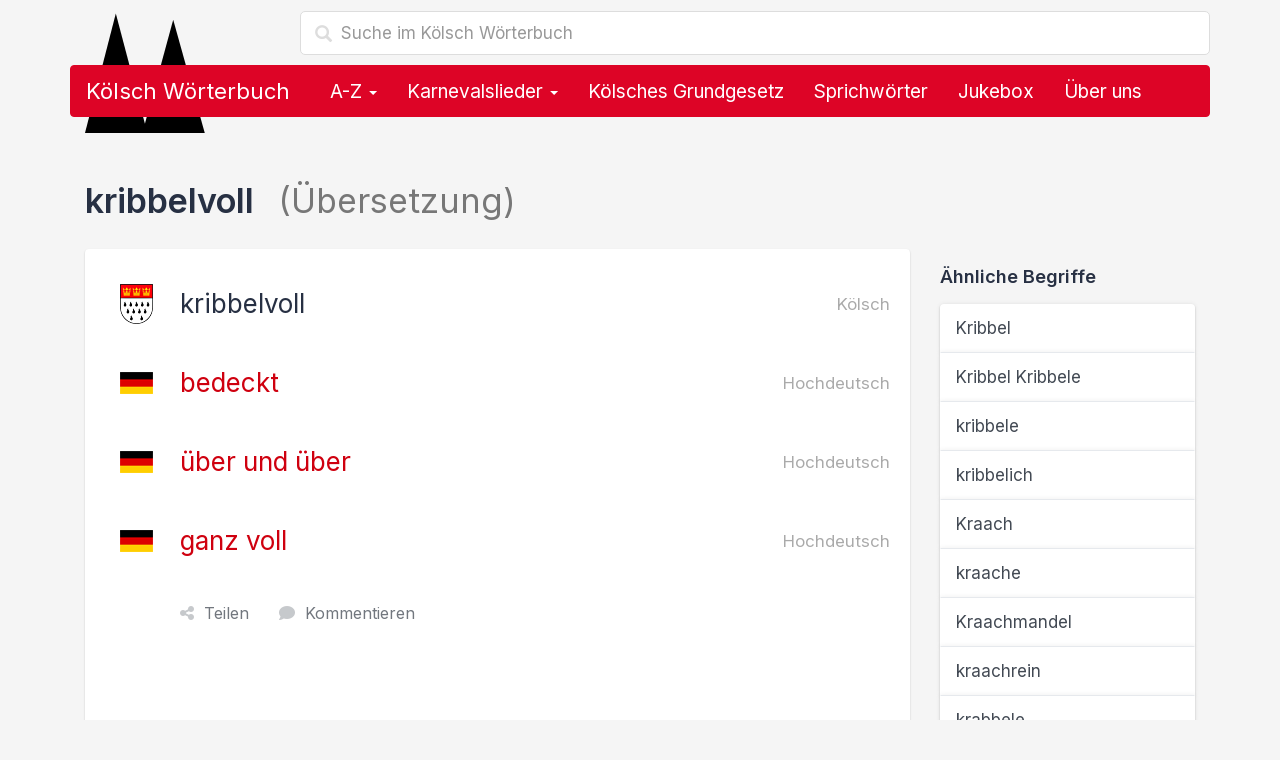

--- FILE ---
content_type: text/html; charset=utf-8
request_url: https://www.koelsch-woerterbuch.de/kribbelvoll-auf-deutsch-2556.html
body_size: 8973
content:
<!doctype html><!--[if lt IE 7 ]><html lang="de" class="no-js ie6"> <![endif]--><!--[if IE 7 ]><html lang="de" class="no-js ie7"> <![endif]--><!--[if IE 8 ]><html lang="de" class="no-js ie8"> <![endif]--><!--[if IE 9 ]><html lang="de" class="no-js ie9"> <![endif]--><!--[if (gt IE 9)|!(IE)]><!--><html lang="de" class="no-js"><!--<![endif]--><head> <script type="text/javascript" async=true>(function() { var host = 'koelsch-woerterbuch.de'; var element = document.createElement('script'); var firstScript = document.getElementsByTagName('script')[0]; var url = 'https://cmp.inmobi.com' .concat('/choice/', 'Ua-B5VPtvaMPm', '/', host, '/choice.js?tag_version=V3'); var uspTries = 0; var uspTriesLimit = 3; element.async = true; element.type = 'text/javascript'; element.src = url; firstScript.parentNode.insertBefore(element, firstScript); function makeStub() { var TCF_LOCATOR_NAME = '__tcfapiLocator'; var queue = []; var win = window; var cmpFrame; function addFrame() { var doc = win.document; var otherCMP = !!(win.frames[TCF_LOCATOR_NAME]); if (!otherCMP) { if (doc.body) { var iframe = doc.createElement('iframe'); iframe.style.cssText = 'display:none'; iframe.name = TCF_LOCATOR_NAME; doc.body.appendChild(iframe); } else { setTimeout(addFrame, 5); } } return !otherCMP; } function tcfAPIHandler() { var gdprApplies; var args = arguments; if (!args.length) { return queue; } else if (args[0] === 'setGdprApplies') { if ( args.length > 3 && args[2] === 2 && typeof args[3] === 'boolean' ) { gdprApplies = args[3]; if (typeof args[2] === 'function') { args[2]('set', true); } } } else if (args[0] === 'ping') { var retr = { gdprApplies: gdprApplies, cmpLoaded: false, cmpStatus: 'stub' }; if (typeof args[2] === 'function') { args[2](retr); } } else { if(args[0] === 'init' && typeof args[3] === 'object') { args[3] = Object.assign(args[3], { tag_version: 'V3' }); } queue.push(args); } } function postMessageEventHandler(event) { var msgIsString = typeof event.data === 'string'; var json = {}; try { if (msgIsString) { json = JSON.parse(event.data); } else { json = event.data; } } catch (ignore) {} var payload = json.__tcfapiCall; if (payload) { window.__tcfapi( payload.command, payload.version, function(retValue, success) { var returnMsg = { __tcfapiReturn: { returnValue: retValue, success: success, callId: payload.callId } }; if (msgIsString) { returnMsg = JSON.stringify(returnMsg); } if (event && event.source && event.source.postMessage) { event.source.postMessage(returnMsg, '*'); } }, payload.parameter ); } } while (win) { try { if (win.frames[TCF_LOCATOR_NAME]) { cmpFrame = win; break; } } catch (ignore) {} if (win === window.top) { break; } win = win.parent; } if (!cmpFrame) { addFrame(); win.__tcfapi = tcfAPIHandler; win.addEventListener('message', postMessageEventHandler, false); } }; makeStub(); function makeGppStub() { const CMP_ID = 10; const SUPPORTED_APIS = [ '2:tcfeuv2', '6:uspv1', '7:usnatv1', '8:usca', '9:usvav1', '10:uscov1', '11:usutv1', '12:usctv1' ]; window.__gpp_addFrame = function (n) { if (!window.frames[n]) { if (document.body) { var i = document.createElement("iframe"); i.style.cssText = "display:none"; i.name = n; document.body.appendChild(i); } else { window.setTimeout(window.__gpp_addFrame, 10, n); } } }; window.__gpp_stub = function () { var b = arguments; __gpp.queue = __gpp.queue || []; __gpp.events = __gpp.events || []; if (!b.length || (b.length == 1 && b[0] == "queue")) { return __gpp.queue; } if (b.length == 1 && b[0] == "events") { return __gpp.events; } var cmd = b[0]; var clb = b.length > 1 ? b[1] : null; var par = b.length > 2 ? b[2] : null; if (cmd === "ping") { clb( { gppVersion: "1.1", cmpStatus: "stub", cmpDisplayStatus: "hidden", signalStatus: "not ready", supportedAPIs: SUPPORTED_APIS, cmpId: CMP_ID, sectionList: [], applicableSections: [-1], gppString: "", parsedSections: {}, }, true ); } else if (cmd === "addEventListener") { if (!("lastId" in __gpp)) { __gpp.lastId = 0; } __gpp.lastId++; var lnr = __gpp.lastId; __gpp.events.push({ id: lnr, callback: clb, parameter: par, }); clb( { eventName: "listenerRegistered", listenerId: lnr, data: true, pingData: { gppVersion: "1.1", cmpStatus: "stub", cmpDisplayStatus: "hidden", signalStatus: "not ready", supportedAPIs: SUPPORTED_APIS, cmpId: CMP_ID, sectionList: [], applicableSections: [-1], gppString: "", parsedSections: {}, }, }, true ); } else if (cmd === "removeEventListener") { var success = false; for (var i = 0; i < __gpp.events.length; i++) { if (__gpp.events[i].id == par) { __gpp.events.splice(i, 1); success = true; break; } } clb( { eventName: "listenerRemoved", listenerId: par, data: success, pingData: { gppVersion: "1.1", cmpStatus: "stub", cmpDisplayStatus: "hidden", signalStatus: "not ready", supportedAPIs: SUPPORTED_APIS, cmpId: CMP_ID, sectionList: [], applicableSections: [-1], gppString: "", parsedSections: {}, }, }, true ); } else if (cmd === "hasSection") { clb(false, true); } else if (cmd === "getSection" || cmd === "getField") { clb(null, true); } else { __gpp.queue.push([].slice.apply(b)); } }; window.__gpp_msghandler = function (event) { var msgIsString = typeof event.data === "string"; try { var json = msgIsString ? JSON.parse(event.data) : event.data; } catch (e) { var json = null; } if (typeof json === "object" && json !== null && "__gppCall" in json) { var i = json.__gppCall; window.__gpp( i.command, function (retValue, success) { var returnMsg = { __gppReturn: { returnValue: retValue, success: success, callId: i.callId, }, }; event.source.postMessage(msgIsString ? JSON.stringify(returnMsg) : returnMsg, "*"); }, "parameter" in i ? i.parameter : null, "version" in i ? i.version : "1.1" ); } }; if (!("__gpp" in window) || typeof window.__gpp !== "function") { window.__gpp = window.__gpp_stub; window.addEventListener("message", window.__gpp_msghandler, false); window.__gpp_addFrame("__gppLocator"); } }; makeGppStub(); var uspStubFunction = function() { var arg = arguments; if (typeof window.__uspapi !== uspStubFunction) { setTimeout(function() { if (typeof window.__uspapi !== 'undefined') { window.__uspapi.apply(window.__uspapi, arg); } }, 500); } }; var checkIfUspIsReady = function() { uspTries++; if (window.__uspapi === uspStubFunction && uspTries < uspTriesLimit) { console.warn('USP is not accessible'); } else { clearInterval(uspInterval); } }; if (typeof window.__uspapi === 'undefined') { window.__uspapi = uspStubFunction; var uspInterval = setInterval(checkIfUspIsReady, 6000); }
})();</script><script> function getCookie(name) { var cookies = document.cookie .split(';') .filter(function(s) { var cookie = s.trim(); if (cookie.indexOf(name + '=') === 0) { return true; }; }) .map(function(s) { return s.trim().substring(name.length + 1); }); return cookies; }  ecc = getCookie('euconsent-v2');  function show_ads_after_consent() {  (adsbygoogle=window.adsbygoogle||[]).pauseAdRequests=0; }  function hide_ads() {  var ads = document.querySelectorAll('.adsbygoogle'), i = 0, l = ads.length; for (i; i < l; i++) { ads[i].style.display = 'none'; } } ( function() {  var cnt = 0; var consentSetInterval = setInterval(function(){ cnt += 1;  if( cnt === 600 ) clearInterval(consentSetInterval); if( typeof window.__tcfapi !== 'undefined' ) { clearInterval( consentSetInterval ); window.__tcfapi( 'addEventListener', 2, function( tcData,listenerSuccess ) { if ( listenerSuccess ) { if( tcData.eventStatus === 'tcloaded' || tcData.eventStatus === 'useractioncomplete' ) { if ( ! tcData.gdprApplies ) {  show_ads_after_consent(); } else {  var hasDeviceStorageAndAccessConsent = tcData.purpose.consents[1] || false;  if (hasDeviceStorageAndAccessConsent) {  var hasGoogleAdvertisingProductsConsent = tcData.vendor.consents[755] || false;  if (hasGoogleAdvertisingProductsConsent) {  show_ads_after_consent();  if ( ecc.length === 0 ) { ga4_event('meta', 'consent', 'yes'); } } else {  if ( ecc.length === 0 ) { hide_ads(); ga4_event('meta', 'consent', 'no'); } } } else {  hide_ads(); ga4_event('meta', 'consent', 'no'); } } } } } ); } cnt++; }, 50); })();</script> <link href="//cdnjs.cloudflare.com" rel="preconnect" crossorigin> <link href="//pagead2.googlesyndication.com" rel="preconnect" crossorigin> <link href="//googleads.g.doubleclick.net" rel="preconnect" crossorigin> <link href="//static.doubleclick.net" rel="preconnect" crossorigin> <link rel="preconnect" href="https://fonts.googleapis.com"> <link rel="preconnect" href="https://fonts.gstatic.com" crossorigin> <meta charset="utf-8"> <meta name="viewport" content="width=device-width,initial-scale=1"> <title>kribbelvoll Übersetzung auf Deutsch im Kölsch Wörterbuch</title> <meta name="description" content="Kribbelvoll: Übersetzung des kölschen Begriffs kribbelvoll auf Hochdeutsch im Kölsch Wörterbuch. kribbelvoll auf Deutsch."> <meta name="robots" content="index,follow,max-image-preview:large"> <link rel="apple-touch-icon" sizes="180x180" href="https://www.koelsch-woerterbuch.de/img/favicon/apple-touch-icon.png?vMTIuMTIuMjAyNA=="> <link rel="icon" type="image/png" sizes="32x32" href="https://www.koelsch-woerterbuch.de/img/favicon/favicon-32x32.png?vMTIuMTIuMjAyNA=="> <link rel="icon" type="image/png" sizes="16x16" href="https://www.koelsch-woerterbuch.de/img/favicon/favicon-16x16.png?vMTIuMTIuMjAyNA=="> <link rel="manifest" href="https://www.koelsch-woerterbuch.de/img/favicon/site.webmanifest?vMTIuMTIuMjAyNA=="> <link rel="mask-icon" href="https://www.koelsch-woerterbuch.de/img/favicon/safari-pinned-tab.svg?vMTIuMTIuMjAyNA==" color="#dd0426"> <link rel="shortcut icon" href="https://www.koelsch-woerterbuch.de/img/favicon/favicon.ico?vMTIuMTIuMjAyNA==" sizes="any> <meta name="msapplication-TileColor" content="#ffffff"> <meta name="msapplication-config" content="https://www.koelsch-woerterbuch.de/img/favicon/browserconfig.xml?vMTIuMTIuMjAyNA=="> <meta name="theme-color" content="#ffffff"> <link rel="canonical" href="https://www.koelsch-woerterbuch.de/kribbelvoll-auf-deutsch-2556.html"> <link rel="stylesheet" href="https://cdnjs.cloudflare.com/ajax/libs/twitter-bootstrap/3.4.1/css/bootstrap.min.css" integrity="sha512-Dop/vW3iOtayerlYAqCgkVr2aTr2ErwwTYOvRFUpzl2VhCMJyjQF0Q9TjUXIo6JhuM/3i0vVEt2e/7QQmnHQqw==" crossorigin="anonymous" referrerpolicy="no-referrer" /> <link href="https://fonts.googleapis.com/css2?family=Inter:wght@400;500;600;700&display=swap" rel="stylesheet">  <link rel="stylesheet" href="https://cdnjs.cloudflare.com/ajax/libs/font-awesome/6.4.2/css/fontawesome.min.css" integrity="sha512-siarrzI1u3pCqFG2LEzi87McrBmq6Tp7juVsdmGY1Dr8Saw+ZBAzDzrGwX3vgxX1NkioYNCFOVC0GpDPss10zQ==" crossorigin="anonymous" referrerpolicy="no-referrer" /> <link rel="stylesheet" href="https://cdnjs.cloudflare.com/ajax/libs/font-awesome/6.4.2/css/solid.min.css" integrity="sha512-P9pgMgcSNlLb4Z2WAB2sH5KBKGnBfyJnq+bhcfLCFusrRc4XdXrhfDluBl/usq75NF5gTDIMcwI1GaG5gju+Mw==" crossorigin="anonymous" referrerpolicy="no-referrer" /> <link rel="stylesheet" href="https://cdnjs.cloudflare.com/ajax/libs/font-awesome/6.4.2/css/v4-shims.min.css" integrity="sha512-fWfO/7eGDprvp7/UATnfhpPDgF33fetj94tDv9q0z/WN4PDYiTP97+QcV1QWgpbkb+rUp76g6glID5mdf/K+SQ==" crossorigin="anonymous" referrerpolicy="no-referrer" /> <link href="https://www.koelsch-woerterbuch.de/lib/min/g=css?vMTIuMTIuMjAyNA==" rel="stylesheet" type="text/css"> <!--[if lt IE 9]><script src="js/respond.min.js"></script><![endif]--> <!--[if gte IE 9]> <style type="text/css"> .gradient {filter: none !important;} </style> <![endif]--> <script async src="https://pagead2.googlesyndication.com/pagead/js/adsbygoogle.js?client=ca-pub-1229119852267723" crossorigin="anonymous"></script> <script> </script> <meta property="og:title" content="kribbelvoll Übersetzung auf Deutsch im Kölsch Wörterbuch" /> <meta property="og:description" content="Kribbelvoll: Übersetzung des kölschen Begriffs kribbelvoll auf Hochdeutsch im Kölsch Wörterbuch. kribbelvoll auf Deutsch." /> <meta property="og:type" content="website" /> <meta property="og:url" content="https://www.koelsch-woerterbuch.de/kribbelvoll-auf-deutsch-2556.html" /> <meta property="og:image" content="https://www.koelsch-woerterbuch.de/img/logo.og.png" /> <meta property="og:locale" content="de_DE" />  <script async src="https://www.googletagmanager.com/gtag/js?id=G-3X20SCKKBV"></script> <script> window.dataLayer = window.dataLayer || []; function gtag(){dataLayer.push(arguments);} gtag('js', new Date()); gtag('config', 'G-3X20SCKKBV'); </script>  <script> if('serviceWorker' in navigator) { navigator.serviceWorker.register('https://www.koelsch-woerterbuch.de/service-worker.js'); }; </script></head><body>  <div class="container"> <div class="content" role="main"> <div class="row"> <div class="col-md-12"> <form class="navbar-form" role="search" action="https://www.koelsch-woerterbuch.de/suche"> <input type="hidden" name="cx" value="partner-pub-1229119852267723:8268306964" /> <input type="hidden" name="cof" value="FORID:10" /> <input type="hidden" name="ie" value="UTF-8" /> <div class="form-search search-only"> <i class="search-icon glyphicon glyphicon-search"></i> <input type="text" name="q" class="form-control search-query search-autocomplete" placeholder="Suche im Kölsch Wörterbuch" aria-label="Suche im Kölsch Wörterbuch" autocomplete="off"> </div> </form> <img src="https://www.koelsch-woerterbuch.de/img/domspitzen.svg" class="domspitzen" alt="kribbelvoll Übersetzung auf Deutsch im Kölsch Wörterbuch" /> <nav class="navbar navbar-inverse" role="navigation"> <div class="container-fluid">  <div class="navbar-header"> <button type="button" class="navbar-toggle" data-toggle="collapse" data-target="#bs-navbar-collapse"> <span class="sr-only">Toggle navigation</span> <span class="icon-bar"></span> <span class="icon-bar"></span> <span class="icon-bar"></span> </button> <a class="navbar-brand" href="https://www.koelsch-woerterbuch.de/">Kölsch Wörterbuch</a> </div>  <div class="collapse navbar-collapse" id="bs-navbar-collapse"> <ul class="nav navbar-nav">  <li class="dropdown"> <a href="#" class="dropdown-toggle" data-toggle="dropdown">A-Z <b class="caret"></b></a> <ul class="dropdown-menu" role="menu"> <li class="dropdown-header">Alle kölschen Wörter, Lieder, Sprüche &amp; Redewendungen</li> <li class="col col-sm-6"><a href="https://www.koelsch-woerterbuch.de/a"><strong>A</strong> wie Alaaf</a></li> <li class="col col-sm-6"><a href="https://www.koelsch-woerterbuch.de/b"><strong>B</strong> wie Blootwoosch</a></li> <li class="col col-sm-6"><a href="https://www.koelsch-woerterbuch.de/c"><strong>C</strong> wie Colonia</a></li> <li class="col col-sm-6"><a href="https://www.koelsch-woerterbuch.de/d"><strong>D</strong> wie Düx</a></li> <li class="col col-sm-6"><a href="https://www.koelsch-woerterbuch.de/e"><strong>E</strong> wie Eierkopp</a></li> <li class="col col-sm-6"><a href="https://www.koelsch-woerterbuch.de/f"><strong>F</strong> wie Fastelovend</a></li> <li class="col col-sm-6"><a href="https://www.koelsch-woerterbuch.de/g"><strong>G</strong> wie ...</a></li> <li class="col col-sm-6"><a href="https://www.koelsch-woerterbuch.de/h"><strong>H</strong> wie Hämmche</a></li> <li class="col col-sm-6"><a href="https://www.koelsch-woerterbuch.de/i"><strong>I</strong> wie Iggelich</a></li> <li class="col col-sm-6"><a href="https://www.koelsch-woerterbuch.de/j"><strong>J</strong> wie Jeck</a></li> <li class="col col-sm-6"><a href="https://www.koelsch-woerterbuch.de/k"><strong>K</strong> wie Kaschämm</a></li> <li class="col col-sm-6"><a href="https://www.koelsch-woerterbuch.de/l"><strong>L</strong> wie Leverwoosch</a></li> <li class="col col-sm-6"><a href="https://www.koelsch-woerterbuch.de/m"><strong>M</strong> wie Mömmes</a></li> <li class="col col-sm-6"><a href="https://www.koelsch-woerterbuch.de/n"><strong>N</strong> wie Nüggel</a></li> <li class="col col-sm-6"><a href="https://www.koelsch-woerterbuch.de/o"><strong>O</strong> wie Odekolong</a></li> <li class="col col-sm-6"><a href="https://www.koelsch-woerterbuch.de/p"><strong>P</strong> wie Plümo</a></li> <li class="col col-sm-6"><a href="https://www.koelsch-woerterbuch.de/q"><strong>Q</strong> wie Quetschetaat</a></li> <li class="col col-sm-6"><a href="https://www.koelsch-woerterbuch.de/r"><strong>R</strong> wie Rhing</a></li> <li class="col col-sm-6"><a href="https://www.koelsch-woerterbuch.de/s"><strong>S</strong> wie Sackpief</a></li> <li class="col col-sm-6"><a href="https://www.koelsch-woerterbuch.de/t"><strong>T</strong> wie Tütenüggel</a></li> <li class="col col-sm-6"><a href="https://www.koelsch-woerterbuch.de/u"><strong>U</strong> wie Underbotz</a></li> <li class="col col-sm-6"><a href="https://www.koelsch-woerterbuch.de/v"><strong>V</strong> wie Veedel</a></li> <li class="col col-sm-6"><a href="https://www.koelsch-woerterbuch.de/w"><strong>W</strong> wie Wieverfastelovend</a></li> <li class="col col-sm-6"><a href="https://www.koelsch-woerterbuch.de/x"><strong>X</strong> wie ...</a></li> <li class="col col-sm-6"><a href="https://www.koelsch-woerterbuch.de/y"><strong>Y</strong> wie ...</a></li> <li class="col col-sm-6"><a href="https://www.koelsch-woerterbuch.de/z"><strong>Z</strong> wie Zappes</a></li> </ul> </li> <li class="dropdown"> <a href="#" class="dropdown-toggle" data-toggle="dropdown">Karnevalslieder <b class="caret"></b></a> <ul class="dropdown-menu" role="menu"> <li><a href="https://www.koelsch-woerterbuch.de/karnevalslieder">Alle Karnevalslieder</a></li> <li><a href="https://www.koelsch-woerterbuch.de/interpreten">Alle Interpreten</a></li> <li><a href="https://www.koelsch-woerterbuch.de/karnevalslieder-charts">Unsere Charts</a></li> <li class="divider"></li> <li class="dropdown-header">Beliebte Interpreten</li> <li><a href="https://www.koelsch-woerterbuch.de/interpreten/brings">Brings</a></li><li><a href="https://www.koelsch-woerterbuch.de/interpreten/kasalla">Kasalla</a></li><li><a href="https://www.koelsch-woerterbuch.de/interpreten/cat-ballou">Cat Ballou</a></li><li><a href="https://www.koelsch-woerterbuch.de/interpreten/paveier">Paveier</a></li><li><a href="https://www.koelsch-woerterbuch.de/interpreten/blaeck-foeoess">Bläck Fööss</a></li><li><a href="https://www.koelsch-woerterbuch.de/interpreten/querbeat">Querbeat</a></li><li><a href="https://www.koelsch-woerterbuch.de/interpreten/miljoe">Miljö</a></li><li><a href="https://www.koelsch-woerterbuch.de/interpreten/hoehner">Höhner</a></li><li><a href="https://www.koelsch-woerterbuch.de/interpreten/de-raeuber">De Räuber</a></li><li><a href="https://www.koelsch-woerterbuch.de/interpreten/kluengelkoepp">Klüngelköpp</a></li><li><a href="https://www.koelsch-woerterbuch.de/interpreten/trude-herr">Trude Herr</a></li><li><a href="https://www.koelsch-woerterbuch.de/interpreten/bap">BAP</a></li><li><a href="https://www.koelsch-woerterbuch.de/interpreten/blaeck-foeoess-und-wolfgang-niedecken">Bläck Fööss und Wolfgang Niedecken</a></li><li><a href="https://www.koelsch-woerterbuch.de/interpreten/funky-marys">Funky Marys</a></li><li><a href="https://www.koelsch-woerterbuch.de/interpreten/domstuermer">Domstürmer</a></li> </ul> </li> <li><a href="https://www.koelsch-woerterbuch.de/das-koelsche-grundgesetz">Kölsches Grundgesetz</a></li> <li><a href="https://www.koelsch-woerterbuch.de/sprichwoerter">Sprichwörter</a></li> <li><a href="https://www.koelsch-woerterbuch.de/jukebox">Jukebox</a></li> <li class="hidden-sm"><a href="#ueber_uns">Über uns</a></li> <li class="visible-xs"><a href="#kontakt">Kontakt & Feedback</a></li>  </ul> </div> </div> </nav> <form class="navbar-form mobile-search" role="search" action="https://www.koelsch-woerterbuch.de/suche"> <input type="hidden" name="cx" value="partner-pub-1229119852267723:8268306964" /> <input type="hidden" name="cof" value="FORID:10" /> <input type="hidden" name="ie" value="UTF-8" /> <div class="form-search search-only"> <i class="search-icon glyphicon glyphicon-search"></i> <input type="text" name="q" class="form-control search-query search-autocomplete" placeholder="Suche im Kölsch Wörterbuch" aria-label="Suche im Kölsch Wörterbuch" autocomplete="off"> </div> </form> </div></div> <div class="row content-container"> <div class="col col-lg-12"> <h1>kribbelvoll <span class="text-muted"> (Übersetzung)</span></h1> <div class="row"> <div class="col-md-9 col-sm-8"> <div class="jumbotron"> <div class="jumbotron-contents uebersetzung"> <h2> <img src="https://www.koelsch-woerterbuch.de/img/koeln-wappen.png" width="33" height="40" alt="Übersetzung: kribbelvoll auf Deutsch"> kribbelvoll <small class="pull-right text-muted">Kölsch</small> </h2> <h3> <img src="https://www.koelsch-woerterbuch.de/img/deutschland-flagge.png" width="33" height="40" alt="bedeckt auf Kölsch"> <a href="https://www.koelsch-woerterbuch.de/bedeckt-auf-koelsch-2556.html">bedeckt</a> <small class="pull-right text-muted">Hochdeutsch</small> </h3> <h3> <img src="https://www.koelsch-woerterbuch.de/img/deutschland-flagge.png" width="33" height="40" alt="über und über auf Kölsch"> <a href="https://www.koelsch-woerterbuch.de/ueber-und-ueber-auf-koelsch-2557.html">über und über</a> <small class="pull-right text-muted">Hochdeutsch</small> </h3> <h3> <img src="https://www.koelsch-woerterbuch.de/img/deutschland-flagge.png" width="33" height="40" alt="ganz voll auf Kölsch"> <a href="https://www.koelsch-woerterbuch.de/ganz-voll-auf-koelsch-4762.html">ganz voll</a> <small class="pull-right text-muted">Hochdeutsch</small> </h3> <div class="actions"> <span class="share"><i class="fa fa-share-nodes"></i>Teilen</span> <a href="#kommentieren"><i class="fa fa-comment"></i>Kommentieren</a> </div> <div class="ads unter_uebersetzung">  <ins class="adsbygoogle" style="display:block" data-full-width-responsive="true" data-ad-client="ca-pub-1229119852267723" data-ad-slot="4802613366" data-ad-format="rectangle"></ins> <script> (adsbygoogle = window.adsbygoogle || []).push({}); </script> </div> </div> </div> </div> <div class="col-md-3 col-sm-4"> <h4>Ähnliche Begriffe</h4> <div class="list-group"> <a href="https://www.koelsch-woerterbuch.de/kribbel-auf-deutsch-7811.html" class="list-group-item"> Kribbel </a> <a href="https://www.koelsch-woerterbuch.de/kribbel-kribbele-auf-deutsch-6256.html" class="list-group-item"> Kribbel Kribbele </a> <a href="https://www.koelsch-woerterbuch.de/kribbele-auf-deutsch-6252.html" class="list-group-item"> kribbele </a> <a href="https://www.koelsch-woerterbuch.de/kribbelich-auf-deutsch-2052.html" class="list-group-item"> kribbelich </a> <a href="https://www.koelsch-woerterbuch.de/kraach-auf-deutsch-6902.html" class="list-group-item"> Kraach </a> <a href="https://www.koelsch-woerterbuch.de/kraache-auf-deutsch-6903.html" class="list-group-item"> kraache </a> <a href="https://www.koelsch-woerterbuch.de/kraachmandel-auf-deutsch-10438.html" class="list-group-item"> Kraachmandel </a> <a href="https://www.koelsch-woerterbuch.de/kraachrein-auf-deutsch-3063.html" class="list-group-item"> kraachrein </a> <a href="https://www.koelsch-woerterbuch.de/krabbele-auf-deutsch-6943.html" class="list-group-item"> krabbele </a> <a href="https://www.koelsch-woerterbuch.de/kaeael-auf-deutsch-691.html" class="list-group-item"> Kääl </a> <a href="https://www.koelsch-woerterbuch.de/kaasse-auf-deutsch-6381.html" class="list-group-item"> Kaaß(e) </a> <a href="https://www.koelsch-woerterbuch.de/kaasch-te-auf-deutsch-5539.html" class="list-group-item"> Kaasch -te </a> <a href="https://www.koelsch-woerterbuch.de/kaaste-auf-deutsch-2076.html" class="list-group-item"> Kaaste </a> </div> </div> </div> <div class="comments"> <div class="row"> <div class="col-md-9"> <form role="form" id="kommentieren" class="form comment-form" id=""> <h3>Hast du eine genauere Erklärung, Ergänzung oder Frage zu "kribbelvoll"?</h3> <input type="hidden" id="kommentar_sprache" value="Kölsch"> <input type="hidden" id="kommentar_id" value="2556"> <div class="form-group"> <label for="kommentar_name">Name</label> <input type="text" class="form-control" id="kommentar_name" placeholder="Dein Name"> </div> <div class="form-group"> <label for="kommentar_ort">Ort</label> <input type="text" class="form-control" id="kommentar_ort" placeholder="Woher kommst du?"> </div> <div class="form-group"> <label for="kommentar_text">Kommentar</label> <textarea id="kommentar_text" class="form-control" rows="10"></textarea> </div> <button type="button" class="btn btn-primary btn-block">Speichern</button> </form> </div> <div class="col-md-3"> <br> <div class="alert alert-info"> <h4>Hür ens!</h4> <p>Durch Leute wie dich lebt dieses Wörterbuch.</p> <p>Bisher hat <strong>noch niemand</strong> einen Beitrag zu <i>kribbelvoll</i> geschrieben.</p> <p><strong>Hilf uns</strong> dabei, dieses Wörterbuch noch besser zu machen und verfasse einen Kommentar.</p> <p>Vielen Dank!</p> </div> </div> </div> </div> <div class="jumbotron ads footer">  <ins class="adsbygoogle" style="display:block" data-full-width-responsive="true" data-ad-client="ca-pub-1229119852267723" data-ad-slot="4802613366" data-ad-format="rectangle"></ins> <script> (adsbygoogle = window.adsbygoogle || []).push({}); </script> </div> <div class="row"> <h3>Weitere kölsche Begriffe, Lieder, Sprüche &amp; Redewendungen</h3> <div class="col-md-6 col-sm-6"> <div class="list-group"> <a href="https://www.koelsch-woerterbuch.de/moeche-auf-deutsch-2542.html" class="list-group-item"> (m)öche </a> <a href="https://www.koelsch-woerterbuch.de/aat-auf-deutsch-18.html" class="list-group-item"> Aat </a> <a href="https://www.koelsch-woerterbuch.de/backe-auf-deutsch-2552.html" class="list-group-item"> Back(e) </a> <a href="https://www.koelsch-woerterbuch.de/beaachte-auf-deutsch-2544.html" class="list-group-item"> beaachte </a> <a href="https://www.koelsch-woerterbuch.de/beantwode-auf-deutsch-2548.html" class="list-group-item"> beantwode </a> <a href="https://www.koelsch-woerterbuch.de/bedaach-auf-deutsch-2553.html" class="list-group-item"> bedaach </a> <a href="https://www.koelsch-woerterbuch.de/bedeene-auf-deutsch-2560.html" class="list-group-item"> bedeene </a> <a href="https://www.koelsch-woerterbuch.de/bedeente-auf-deutsch-2545.html" class="list-group-item"> Bedeente </a> <a href="https://www.koelsch-woerterbuch.de/bedoeoechte-auf-deutsch-2567.html" class="list-group-item"> bedööchte </a> <a href="https://www.koelsch-woerterbuch.de/bedore-auf-deutsch-2554.html" class="list-group-item"> bedore </a> <a href="https://www.koelsch-woerterbuch.de/bedoerfe-auf-deutsch-2568.html" class="list-group-item"> bedörfe </a> <a href="https://www.koelsch-woerterbuch.de/bedraeue-auf-deutsch-2566.html" class="list-group-item"> bedräue </a> <a href="https://www.koelsch-woerterbuch.de/beduecknis-se-auf-deutsch-2559.html" class="list-group-item"> Bedücknis -se </a> <a href="https://www.koelsch-woerterbuch.de/beduegge-auf-deutsch-2558.html" class="list-group-item"> bedügge </a> <a href="https://www.koelsch-woerterbuch.de/beerve-auf-deutsch-2569.html" class="list-group-item"> beerve </a> <a href="https://www.koelsch-woerterbuch.de/beopsichtije-auf-deutsch-2549.html" class="list-group-item"> beopsichtije </a> <a href="https://www.koelsch-woerterbuch.de/bevve-auf-deutsch-2550.html" class="list-group-item"> bevve </a> <a href="https://www.koelsch-woerterbuch.de/braeng-auf-deutsch-2564.html" class="list-group-item"> Bräng </a> <a href="https://www.koelsch-woerterbuch.de/buusche-auf-deutsch-2543.html" class="list-group-item"> buusche </a> <a href="https://www.koelsch-woerterbuch.de/die-schoenste-stross--auf-deutsch-13186.html" class="list-group-item"> Die schönste Stroß' <i class="fa fa-music text-muted ml10" title="Karnevalslied"></i> </a> </div> </div> <div class="col-md-6 col-sm-6"> <div class="list-group"> <a href="https://www.koelsch-woerterbuch.de/dore-auf-deutsch-292.html" class="list-group-item"> dore </a> <a href="https://www.koelsch-woerterbuch.de/eng-und-engde-auf-deutsch-2565.html" class="list-group-item"> Eng und Engde </a> <a href="https://www.koelsch-woerterbuch.de/enwonner-auf-deutsch-366.html" class="list-group-item"> Enwonner </a> <a href="https://www.koelsch-woerterbuch.de/fexeere-auf-deutsch-408.html" class="list-group-item"> fexeere </a> <a href="https://www.koelsch-woerterbuch.de/hungsmiserabel-auf-deutsch-9799.html" class="list-group-item"> hungsmiserabel </a> <a href="https://www.koelsch-woerterbuch.de/iesjro-auf-deutsch-4053.html" class="list-group-item"> iesjro </a> <a href="https://www.koelsch-woerterbuch.de/jekruenkels-auf-deutsch-11336.html" class="list-group-item"> Jekrünkels </a> <a href="https://www.koelsch-woerterbuch.de/klooche-auf-deutsch-2571.html" class="list-group-item"> Klooch(e) </a> <a href="https://www.koelsch-woerterbuch.de/kribbelvoll-auf-deutsch-2556.html" class="list-group-item"> kribbelvoll </a> <a href="https://www.koelsch-woerterbuch.de/kundizione-auf-deutsch-2562.html" class="list-group-item"> Kundizion(e) </a> <a href="https://www.koelsch-woerterbuch.de/messjaffel-auf-deutsch-7820.html" class="list-group-item"> Meßjaffel </a> <a href="https://www.koelsch-woerterbuch.de/millezing-auf-deutsch-918.html" class="list-group-item"> <span class="badge badge-default">2 Kommentare</span> Millezing </a> <a href="https://www.koelsch-woerterbuch.de/opkladunjele-auf-deutsch-2180.html" class="list-group-item"> opkladunjele </a> <a href="https://www.koelsch-woerterbuch.de/paafekaeppche-auf-deutsch-5558.html" class="list-group-item"> Paafekäppche </a> <a href="https://www.koelsch-woerterbuch.de/plumsche-auf-deutsch-6139.html" class="list-group-item"> plumsche </a> <a href="https://www.koelsch-woerterbuch.de/pretendeere-auf-deutsch-2546.html" class="list-group-item"> <span class="badge badge-default">2 Kommentare</span> pretendeere </a> <a href="https://www.koelsch-woerterbuch.de/puffmaue-auf-deutsch-2541.html" class="list-group-item"> Puffmau(e) </a> <a href="https://www.koelsch-woerterbuch.de/puppere-auf-deutsch-2551.html" class="list-group-item"> puppere </a> <a href="https://www.koelsch-woerterbuch.de/qualstere-auf-deutsch-2570.html" class="list-group-item"> Qualster(e) </a> <a href="https://www.koelsch-woerterbuch.de/raesoneere-auf-deutsch-2547.html" class="list-group-item"> räsoneere </a> </div> </div> </div> </div><!--/ col --> </div><!--/ row --> <div class="jumbotron ads footer">  <ins class="adsbygoogle" style="display:block" data-full-width-responsive="true" data-ad-client="ca-pub-1229119852267723" data-ad-slot="4802613366" data-ad-format="rectangle"></ins> <script> (adsbygoogle = window.adsbygoogle || []).push({}); </script> </div> <div class="row"> <div class="background-clouds breadcrumbs-container"> <div class="container"> <ol class="breadcrumb" itemscope itemtype="https://schema.org/BreadcrumbList"><li itemprop="itemListElement" itemscope itemtype="https://schema.org/ListItem"><a itemprop="item" href="https://www.koelsch-woerterbuch.de/"><img src="https://www.koelsch-woerterbuch.de/img/domspitzen.svg" alt="Kölsche Wörter, Lieder, Sprüche & Redewendungen" width="20" /><span itemprop="name">Kölsch Wörterbuch</span></a><meta itemprop="position" content="1" /></li><li itemprop="itemListElement" itemscope itemtype="https://schema.org/ListItem"><a itemprop="item" href="https://www.koelsch-woerterbuch.de/k"><span itemprop="name">Kölsche Begriffe mit K</span></a><meta itemprop="position" content="2" /></li><li class="active">kribbelvoll Übersetzung auf Deutsch im Kölsch Wörterbuch</li> </ol> </div> </div> </div> </div><!--/ content --> </div><!--/ container --> <footer class="footer" id="kontakt"> <div class="container"> <div class="clearfix"> <div class="footer-logo text-center"> <a href="#top"><img loading="lazy" src="https://www.koelsch-woerterbuch.de/img/domspitzen.svg" alt="Kölner Dom: Domspitzen" width="200" height="200" /></a> </div>  <dl class="footer-nav"> <dt class="nav-title">Kölsch Wörterbuch</dt> <dd class="nav-item"><a href="https://www.koelsch-woerterbuch.de/impressum">Credits<br>Nutzungsbedingungen<br>Datenschutzbestimmungen<br>Kontakt<br>Impressum</a></dd> </dl> <dl class="footer-nav"> <dt class="nav-title">Was können wir noch verbessern?</dt> <small class="footer-feedback">Fehlt dir etwas oder gefällt dir etwas besonders gut? Lass es uns wissen.</small> <dd class="nav-item"><a class="btn btn-default" href="https://www.koelsch-woerterbuch.de/feedback">Feedback</a></dd> </dl> </div> <div class="footer-copyright text-center">© 2008 - 2026</div> </div></footer><footer class="footer footer-os"> <div class="container"> <div class="row clearfix"> <div class="col-sm-3 text-center"> <a href="https://onlinestreet.de/orte/koeln" target="_blank" rel="noopener"><img class="img-responsive" loading="lazy" src="https://onlinestreet.de/strassen/ortsschild/400/K%C3%B6ln.png" alt="Köln auf onlinestreet erkunden" width="400" height="260" /></a> </div> <div class="col-sm-9 pt30"> <a class="btn btn-lg btn-primary mr15 mb15" href="https://onlinestreet.de/orte/koeln" target="_blank" rel="noopener">Köln auf onlinestreet erkunden</a><br class="visible-xs"> <a class="btn btn-lg btn-default mr15 mb15" href="https://onlinestreet.de/strassen/in-K%C3%B6ln.html" target="_blank" rel="noopener">Straßenverzeichnis</a><br class="visible-xs"> <a class="btn btn-lg btn-default mr15 mb15" href="https://onlinestreet.de/Regional/Europa/Deutschland/Nordrhein-Westfalen/St%C3%A4dte_und_Gemeinden/K/K%C3%B6ln.html" target="_blank" rel="noopener">Branchenbuch</a><br class="visible-xs"> <a class="btn btn-lg btn-default mr15 mb15" href="https://onlinestreet.de/kennzeichen/K" target="_blank" rel="noopener">Kennzeichen</a><br class="visible-xs"> <a class="btn btn-lg btn-default mr15 mb15" href="https://onlinestreet.de/plz/K%C3%B6ln.html" target="_blank" rel="noopener">Postleitzahlen</a><br class="visible-xs"> <a class="btn btn-lg btn-default mr15 mb15" href="https://entfernung.onlinestreet.de/lageplan-50667.html" target="_blank" rel="noopener">Wo genau liegt Köln?</a><br class="visible-xs"> <a class="btn btn-lg btn-default mr15 mb15" href="https://onlinestreet.de/strassen/ortsschild/K%C3%B6ln.html" target="_blank" rel="noopener">Ortsschild</a> </div> </div> </div></footer> <footer class="hwd-footer" id="ueber_uns"> <div class="container"> <div class="row"> <div class="col-md-5 col-md-offset-1"> <img alt="Hello World Digital" class="hwd-logo" loading="lazy" src="https://hello-world.digital/assets/img/projects-hwd-footer/hello-world-digital.svg" width="120" height="82" /> <p> Dies ist ein Portal von Hello World Digital. <br class="hidden-xs">Wir entwickeln digitale Tools und liefern <br class="hidden-xs">hilfreiche Informationen für Deinen Alltag. </p> <div class="hwd-icons"> <img loading="lazy" src="https://hello-world.digital/assets/img/projects-hwd-footer/icon-cocktail-01.svg" alt="Icon: Cocktail" width="32" height="35" /><img loading="lazy" src="https://hello-world.digital/assets/img/projects-hwd-footer/icon-handy.svg" alt="Icon: Handy" width="21" height="35" /><img loading="lazy" src="https://hello-world.digital/assets/img/projects-hwd-footer/icon-home.svg" alt="Icon: Home" width="35" height="35" /><img loading="lazy" src="https://hello-world.digital/assets/img/projects-hwd-footer/icon-science.svg" alt="Icon: Science" width="21" height="35" /><img loading="lazy" src="https://hello-world.digital/assets/img/projects-hwd-footer/icon-browser.svg" alt="Icon: Browser" width="35" height="27" /> </div> <a class="btn track-ga-event" data-action="Footer: Hello World Digital" data-label="Website-Link" href="https://hello-world.digital/de/" target="_blank" rel="noopener">hello-world.digital</a> </div> <div class="col-md-5"> <h6> <img alt="onlinestreet: Städte, Orte und Straßen" loading="lazy" src="https://hello-world.digital/assets/img/projects-hwd-footer/icon-magnify.svg" width="40" height="40" /> <small>Über</small> Das Kölsch Wörterbuch </h6> <p> Eine fröhliche Webseite, um der rheinischen Redensart zu fröhnen. Wörter, Redewendungen, Sprichwörter und Kölsche Musik bzw. Karnevalslieder nachschlagen. </p> <ul> <li><i class="fa fa-smile-o"></i>Vun un för Minsche wie do und ich!</li> <li><i class="fa fa-smile-o"></i>Ein Projekt vun Hätze!</li> <li><i class="fa fa-smile-o"></i>Jeden Tag ein bisschen besser!</li> </ul> </div> </div> </div> </footer>  <script src="https://cdnjs.cloudflare.com/ajax/libs/jquery/1.12.4/jquery.min.js" integrity="sha512-jGsMH83oKe9asCpkOVkBnUrDDTp8wl+adkB2D+//JtlxO4SrLoJdhbOysIFQJloQFD+C4Fl1rMsQZF76JjV0eQ==" crossorigin="anonymous" referrerpolicy="no-referrer"></script>  <script src="https://cdnjs.cloudflare.com/ajax/libs/twitter-bootstrap/3.4.1/js/bootstrap.min.js" integrity="sha512-oBTprMeNEKCnqfuqKd6sbvFzmFQtlXS3e0C/RGFV0hD6QzhHV+ODfaQbAlmY6/q0ubbwlAM/nCJjkrgA3waLzg==" crossorigin="anonymous" referrerpolicy="no-referrer"></script> <script src="https://www.koelsch-woerterbuch.de/lib/min/g=js?vMTIuMTIuMjAyNA=="></script> </body></html>

--- FILE ---
content_type: text/html; charset=utf-8
request_url: https://www.google.com/recaptcha/api2/aframe
body_size: 258
content:
<!DOCTYPE HTML><html><head><meta http-equiv="content-type" content="text/html; charset=UTF-8"></head><body><script nonce="et44PEmIyH9C4WsNQLx6MA">/** Anti-fraud and anti-abuse applications only. See google.com/recaptcha */ try{var clients={'sodar':'https://pagead2.googlesyndication.com/pagead/sodar?'};window.addEventListener("message",function(a){try{if(a.source===window.parent){var b=JSON.parse(a.data);var c=clients[b['id']];if(c){var d=document.createElement('img');d.src=c+b['params']+'&rc='+(localStorage.getItem("rc::a")?sessionStorage.getItem("rc::b"):"");window.document.body.appendChild(d);sessionStorage.setItem("rc::e",parseInt(sessionStorage.getItem("rc::e")||0)+1);localStorage.setItem("rc::h",'1768971099333');}}}catch(b){}});window.parent.postMessage("_grecaptcha_ready", "*");}catch(b){}</script></body></html>

--- FILE ---
content_type: image/svg+xml
request_url: https://hello-world.digital/assets/img/projects-hwd-footer/icon-science.svg
body_size: 522
content:
<svg xmlns="http://www.w3.org/2000/svg" width="75.298" height="128" viewBox="0 0 75.298 128"><defs><style>.a{fill:#0060ff;}</style></defs><path class="a" d="M107.161,361.038a37.654,37.654,0,0,1-5.11-51.341,7.517,7.517,0,0,1-2.157-5.29v-5.623a7.537,7.537,0,0,1,7.511-7.549h48.979a7.512,7.512,0,0,1,7.51,7.549v5.623a7.519,7.519,0,0,1-2.17,5.29,37.618,37.618,0,0,1-5.11,51.341l2.465,7.382h4.814a3.762,3.762,0,0,1,0,7.523h-7.536a3.772,3.772,0,0,1-3.569-2.568l-2.606-7.819a37.695,37.695,0,0,1-36.59,0l-2.606,7.819a3.772,3.772,0,0,1-3.569,2.568H99.895a3.762,3.762,0,1,1,0-7.523h4.814Zm2.863-49.095a30.113,30.113,0,1,0,43.741,0Zm-2.619-13.172c.013,0,.013,1.875.013,5.636t48.966.013c-.026,0-.026-1.887-.026-5.636Q156.359,298.764,107.406,298.771Zm33.8,45.076a3.768,3.768,0,0,1,5.328,5.328,20.7,20.7,0,0,1-29.285,0,3.763,3.763,0,0,1,5.315-5.328A13.18,13.18,0,0,0,141.209,343.847Zm-20.619-11.2A5.649,5.649,0,1,1,126.24,327,5.646,5.646,0,0,1,120.591,332.652Zm22.6,0A5.649,5.649,0,1,1,148.835,327,5.649,5.649,0,0,1,143.186,332.652Zm7.523-62.125a11.292,11.292,0,1,1,11.3-11.285A11.284,11.284,0,0,1,150.71,270.526Zm0-7.523a3.768,3.768,0,1,0-3.762-3.762A3.77,3.77,0,0,0,150.71,263Zm-35.755,9.411a5.649,5.649,0,1,1,5.636-5.649A5.649,5.649,0,0,1,114.954,272.413Zm20.7,9.411a3.762,3.762,0,1,1,3.775-3.762A3.759,3.759,0,0,1,135.65,281.824Z" transform="translate(-94.246 -247.943)"/></svg>